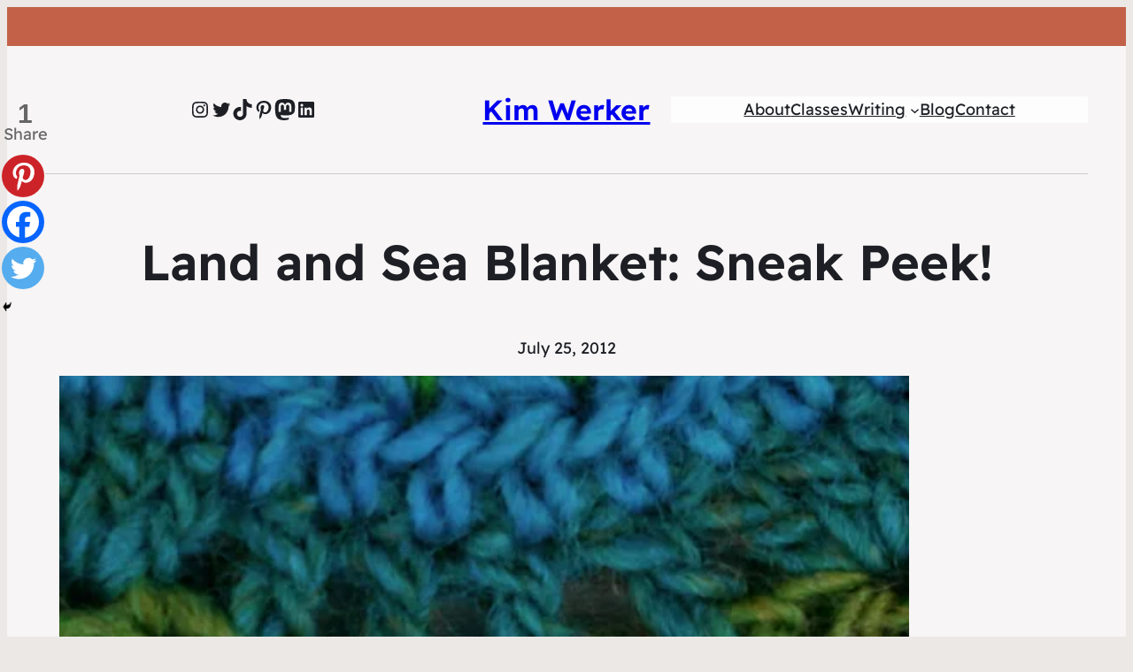

--- FILE ---
content_type: text/html; charset=UTF-8
request_url: https://www.kimwerker.com/wp-admin/admin-ajax.php?action=the_champ_sharing_count&urls%5B%5D=https%3A%2F%2Fwww.kimwerker.com%2F2012%2F07%2F25%2Fland-and-sea-blanket-sneak-peek%2F
body_size: 11
content:
{"facebook_urls":[["https:\/\/www.kimwerker.com\/2012\/07\/25\/land-and-sea-blanket-sneak-peek\/"]],"status":1,"message":{"https:\/\/www.kimwerker.com\/2012\/07\/25\/land-and-sea-blanket-sneak-peek\/":{"twitter":0,"linkedin":0,"pinterest":1,"reddit":0}}}